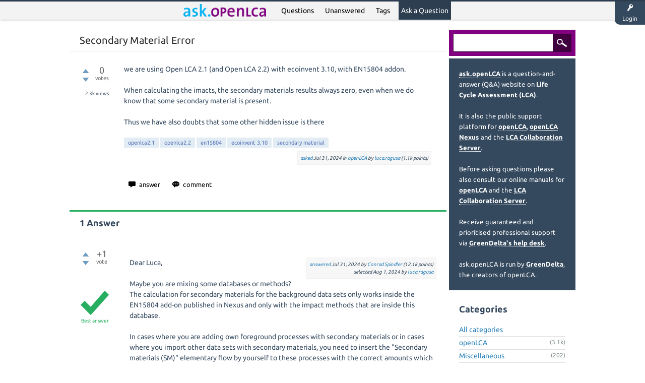

--- FILE ---
content_type: text/html; charset=utf-8
request_url: https://ask.openlca.org/8058/secondary-material-error
body_size: 7003
content:
<!DOCTYPE html>
<html lang="en-GB" itemscope itemtype="https://schema.org/QAPage">
<!-- Powered by Question2Answer - http://www.question2answer.org/ -->
<head>
<meta charset="utf-8">
<title>Secondary Material Error - ask.openLCA - Question and Answer (Q&amp;A) on Life Cycle Assessment (LCA) - A Life Cycle Assessment (LCA) Community</title>
<meta name="viewport" content="width=device-width, initial-scale=1">
<meta name="description" content="we are using Open LCA 2.1 (and Open LCA 2.2) with ecoinvent 3.10, with EN15804 addon.   ...  we have also doubts that some other hidden issue is there">
<meta name="keywords" content="openLCA,openlca2.1,openlca2.2,en15804,ecoinvent 3.10,secondary material">
<style>
@font-face {
 font-family: "Ubuntu"; font-style: normal; font-weight: 400;
 src: local("Ubuntu"), url("../qa-theme/Flat_Stack_LCA/fonts/Ubuntu-regular.woff") format("woff");
}
@font-face {
 font-family: "Ubuntu"; font-style: normal; font-weight: 700;
 src: local("Ubuntu Bold"), local("Ubuntu-Bold"), url("../qa-theme/Flat_Stack_LCA/fonts/Ubuntu-700.woff") format("woff");
}
@font-face {
 font-family: "Ubuntu"; font-style: italic; font-weight: 400;
 src: local("Ubuntu Italic"), local("Ubuntu-Italic"), url("../qa-theme/Flat_Stack_LCA/fonts/Ubuntu-italic.woff") format("woff");
}
@font-face {
 font-family: "Ubuntu"; font-style: italic; font-weight: 700;
 src: local("Ubuntu Bold Italic"), local("Ubuntu-BoldItalic"), url("../qa-theme/Flat_Stack_LCA/fonts/Ubuntu-700italic.woff") format("woff");
}
</style>
<link rel="stylesheet" href="../qa-theme/Flat_Stack_LCA/qa-styles.css?1.8.8">
<style>
.qa-nav-user { margin: 0 !important; }
@media (max-width: 979px) {
 body.qa-template-user.fixed, body[class*="qa-template-user-"].fixed { padding-top: 118px !important; }
 body.qa-template-users.fixed { padding-top: 95px !important; }
}
@media (min-width: 980px) {
 body.qa-template-users.fixed { padding-top: 105px !important;}
}
</style>
<link rel="canonical" href="https://ask.openlca.org/8058/secondary-material-error">
<link rel="search" type="application/opensearchdescription+xml" title="ask.openLCA - Question and Answer (Q&amp;A) on Life Cycle Assessment (LCA) - A Life Cycle Assessment (LCA) Community" href="../opensearch.xml">
<!--  <br><font size="2"><center>ask.openLCA is a Q&A website on LCA and also the support platform for openLCA, openLCA Nexus and the LCA Collaboration Server. <a href="https://ask.openlca.org/37/tour-how-does-ask-openlca-work?show=38#a38"><b>Learn how it works</a></b>.</center></font><br> -->
<meta itemprop="name" content="Secondary Material Error">
<script>
var qa_root = '..\/';
var qa_request = '8058\/secondary-material-error';
</script>
<script src="../qa-content/jquery-3.5.1.min.js"></script>
<script src="../qa-content/qa-global.js?1.8.8"></script>
<script src="../qa-theme/Flat_Stack_LCA/js/snow-core.js?1.8.8"></script>
<style>
.wmd-button > span { background-image: url('../qa-plugin/q2a-markdown-editor-master/pagedown/wmd-buttons.png') }

/* Markdown editor styles */

.wmd-button-bar {
	width: 100%;
	padding: 5px 0;
}
.wmd-input {
	/* 604 */
	width: 598px;
	height: 250px;
	margin: 0 0 10px;
	padding: 2px;
	border: 1px solid #ccc;
}
.wmd-preview {
	/* 604 */
	width: 584px;
	margin: 10px 0;
	padding: 8px;
	border: 2px dashed #ccc;
}

.wmd-preview img, .entry-content img {
	max-width: 100%
}

.qa-q-view-content pre,
.qa-a-item-content pre,
.wmd-preview pre {
	overflow: auto;
	width: 100%;
	max-height: 400px;
	padding: 0;
	border-width: 1px 1px 1px 3px;
	border-style: solid;
	border-color: #ddd;
	background-color: #eee;
}
pre code {
	display: block;
	padding: 8px;
}

.wmd-button-row {
	position: relative;
	margin: 0;
	padding: 0;
	height: 20px;
}

.wmd-spacer {
	width: 1px;
	height: 20px;
	margin-left: 14px;
	position: absolute;
	background-color: Silver;
	display: inline-block;
	list-style: none;
}

.wmd-button {
	width: 20px;
	height: 20px;
	padding-left: 2px;
	padding-right: 3px;
	position: absolute;
	display: inline-block;
	list-style: none;
	cursor: pointer;
}

.wmd-button > span {
	/* note: background-image is set in plugin script */
	background-repeat: no-repeat;
	background-position: 0px 0px;
	width: 20px;
	height: 20px;
	display: inline-block;
}

.wmd-spacer1 {
	left: 50px;
}
.wmd-spacer2 {
	left: 175px;
}
.wmd-spacer3 {
	left: 300px;
}

.wmd-prompt-background {
	background-color: #000;
}
.wmd-prompt-dialog {
	border: 1px solid #999;
	background-color: #f5f5f5;
}
.wmd-prompt-dialog > div {
	font-size: 0.8em;
}
.wmd-prompt-dialog > form > input[type="text"] {
	border: 1px solid #999;
	color: black;
}
.wmd-prompt-dialog > form > input[type="button"] {
	border: 1px solid #888;
	font-size: 11px;
	font-weight: bold;
}

/* HighlightJS styles */

pre code,
pre .ruby .subst,
pre .tag .title,
pre .lisp .title,
pre .nginx .title {
	color: black;
}
pre .string,
pre .title,
pre .constant,
pre .parent,
pre .tag .value,
pre .rules .value,
pre .rules .value .number,
pre .preprocessor,
pre .ruby .symbol,
pre .ruby .symbol .string,
pre .ruby .symbol .keyword,
pre .ruby .symbol .keymethods,
pre .instancevar,
pre .aggregate,
pre .template_tag,
pre .django .variable,
pre .smalltalk .class,
pre .addition,
pre .flow,
pre .stream,
pre .bash .variable,
pre .apache .tag,
pre .apache .cbracket,
pre .tex .command,
pre .tex .special,
pre .erlang_repl .function_or_atom,
pre .markdown .header {
	color: #800;
}
pre .comment,
pre .annotation,
pre .template_comment,
pre .diff .header,
pre .chunk,
pre .markdown .blockquote {
	color: #888;
}
pre .number,
pre .date,
pre .regexp,
pre .literal,
pre .smalltalk .symbol,
pre .smalltalk .char,
pre .go .constant,
pre .change,
pre .markdown .bullet,
pre .markdown .link_url {
	color: #080;
}
pre .label,
pre .javadoc,
pre .ruby .string,
pre .decorator,
pre .filter .argument,
pre .localvars,
pre .array,
pre .attr_selector,
pre .important,
pre .pseudo,
pre .pi,
pre .doctype,
pre .deletion,
pre .envvar,
pre .shebang,
pre .apache .sqbracket,
pre .nginx .built_in,
pre .tex .formula,
pre .erlang_repl .reserved,
pre .input_number,
pre .markdown .link_label,
pre .vhdl .attribute {
	color: #88f;
}
pre .keyword,
pre .id,
pre .phpdoc,
pre .title,
pre .built_in,
pre .aggregate,
pre .css .tag,
pre .javadoctag,
pre .phpdoc,
pre .yardoctag,
pre .smalltalk .class,
pre .winutils,
pre .bash .variable,
pre .apache .tag,
pre .go .typename,
pre .tex .command,
pre .markdown .strong,
pre .request,
pre .status {
	font-weight: bold;
}
pre .markdown .emphasis {
	font-style: italic;
}
pre .nginx .built_in {
	font-weight: normal;
}
pre .coffeescript .javascript,
pre .xml .css,
pre .xml .javascript,
pre .xml .vbscript,
pre .tex .formula {
	opacity: 0.5;
}

</style>


<script src="../qa-plugin/q2a-markdown-editor-master/pagedown/highlight.min.js"></script><script>
$(function() {
	$('.wmd-input').keypress(function() {
		window.clearTimeout(hljs.Timeout);
		hljs.Timeout = window.setTimeout(function() {
			hljs.initHighlighting.called = false;
			hljs.initHighlighting();
		}, 500);
	});
	window.setTimeout(function() {
		hljs.initHighlighting.called = false;
		hljs.initHighlighting();
	}, 500);
});
</script>
</head>
<body
class="qa-template-question qa-theme-snowflat qa-category-1 qa-body-js-off"
>
<script>
var b = document.getElementsByTagName('body')[0];
b.className = b.className.replace('qa-body-js-off', 'qa-body-js-on');
</script>
<div id="qam-topbar" class="clearfix">
<div class="qam-main-nav-wrapper clearfix">
<div class="sb-toggle-left qam-menu-toggle"><i class="icon-th-list"></i></div>
<div class="qam-account-items-wrapper">
<div id="qam-account-toggle" class="qam-logged-out">
<i class="icon-key qam-auth-key"></i>
<div class="qam-account-handle">Login</div>
</div>
<div class="qam-account-items clearfix">
<form action="../login?to=8058%2Fsecondary-material-error" method="post">
<input type="text" name="emailhandle" dir="auto" placeholder="Email or Username">
<input type="password" name="password" dir="auto" placeholder="Password">
<div><input type="checkbox" name="remember" id="qam-rememberme" value="1">
<label for="qam-rememberme">Remember</label></div>
<input type="hidden" name="code" value="0-1769102568-47a261dba562a6bed31d3cb19a4b4787f7b0218f">
<input type="submit" value="Login" class="qa-form-tall-button qa-form-tall-button-login" name="dologin">
</form>
<div class="qa-nav-user">
<ul class="qa-nav-user-list">
<li class="qa-nav-user-item qa-nav-user-register">
<a href="../register?to=8058%2Fsecondary-material-error" class="qa-nav-user-link">Register</a>
</li>
</ul>
<div class="qa-nav-user-clear">
</div>
</div>
</div> <!-- END qam-account-items -->
</div> <!-- END qam-account-items-wrapper -->
<div class="qa-logo">
<a href="../" class="qa-logo-link" title="ask.openLCA - Question and Answer (Q&amp;A) on Life Cycle Assessment (LCA) - A Life Cycle Assessment (LCA) Community"><img src="https://www.openlca.org/wp-content/uploads/2025/02/ask.openLCA.png" width="300" height="45" alt="ask.openLCA - Question and Answer (Q&amp;A) on Life Cycle Assessment (LCA) - A Life Cycle Assessment (LCA) Community"></a>
</div>
<div class="qa-nav-main">
<ul class="qa-nav-main-list">
<li class="qa-nav-main-item qa-nav-main-questions">
<a href="../questions" class="qa-nav-main-link">Questions</a>
</li>
<li class="qa-nav-main-item qa-nav-main-unanswered">
<a href="../unanswered" class="qa-nav-main-link">Unanswered</a>
</li>
<li class="qa-nav-main-item qa-nav-main-tag">
<a href="../tags" class="qa-nav-main-link">Tags</a>
</li>
<li class="qa-nav-main-item qa-nav-main-ask">
<a href="../ask?cat=1" class="qa-nav-main-link">Ask a Question</a>
</li>
</ul>
<div class="qa-nav-main-clear">
</div>
</div>
</div> <!-- END qam-main-nav-wrapper -->
</div> <!-- END qam-topbar -->
<div class="qam-ask-search-box"><div class="qam-ask-mobile"><a href="../ask" class="turquoise">Ask a Question</a></div><div class="qam-search-mobile turquoise" id="qam-search-mobile"></div></div>
<div class="qam-search turquoise the-top" id="the-top-search">
<div class="qa-search">
<form method="get" action="../search">
<input type="text" name="q" value="" class="qa-search-field">
<input type="submit" value="Search" class="qa-search-button">
</form>
</div>
</div>
<div class="qa-body-wrapper">
<div class="qa-main-wrapper">
<div class="qa-main">
<div class="qa-main-heading">
<h1>
<a href="../8058/secondary-material-error">
<span itemprop="name">Secondary Material Error</span>
</a>
</h1>
</div>
<div class="qa-part-q-view">
<div class="qa-q-view" id="q8058">
<form method="post" action="../8058/secondary-material-error">
<div class="qa-q-view-stats">
<div class="qa-voting qa-voting-net" id="voting_8058">
<div class="qa-vote-buttons qa-vote-buttons-net">
<input title="Click to vote up" name="vote_8058_1_q8058" onclick="return qa_vote_click(this);" type="submit" value="+" class="qa-vote-first-button qa-vote-up-button"> 
<input title="Click to vote down" name="vote_8058_-1_q8058" onclick="return qa_vote_click(this);" type="submit" value="&ndash;" class="qa-vote-second-button qa-vote-down-button"> 
</div>
<div class="qa-vote-count qa-vote-count-net">
<span class="qa-netvote-count">
<span class="qa-netvote-count-data">0</span><span class="qa-netvote-count-pad"> votes <meta itemprop="upvoteCount" content="0"></span>
</span>
</div>
<div class="qa-vote-clear">
</div>
</div>
<span class="qa-view-count">
<span class="qa-view-count-data">2.3k</span><span class="qa-view-count-pad"> views</span>
</span>
</div>
<input name="code" type="hidden" value="0-1769102568-81bf4b3c379ba1c379ac258988d494bc2deac895">
</form>
<div class="qa-q-view-main">
<form method="post" action="../8058/secondary-material-error">
<div class="qa-q-view-content qa-post-content">
<a name="8058"></a><div itemprop="text">we are using Open LCA 2.1 (and Open LCA 2.2) with ecoinvent 3.10, with EN15804 addon.<br />
<br />
When calculating the imacts, the secondary materials results always zero, even when we do know that some secondary material is present.<br />
<br />
Thus we have also doubts that some other hidden issue is there</div>
</div>
<div class="qa-q-view-tags">
<ul class="qa-q-view-tag-list">
<li class="qa-q-view-tag-item"><a href="../tag/openlca2.1" rel="tag" class="qa-tag-link">openlca2.1</a></li>
<li class="qa-q-view-tag-item"><a href="../tag/openlca2.2" rel="tag" class="qa-tag-link">openlca2.2</a></li>
<li class="qa-q-view-tag-item"><a href="../tag/en15804" rel="tag" class="qa-tag-link">en15804</a></li>
<li class="qa-q-view-tag-item"><a href="../tag/ecoinvent%203.10" rel="tag" class="qa-tag-link">ecoinvent 3.10</a></li>
<li class="qa-q-view-tag-item"><a href="../tag/secondary%20material" rel="tag" class="qa-tag-link">secondary material</a></li>
</ul>
</div>
<span class="qa-q-view-avatar-meta">
<span class="qa-q-view-meta">
<a href="../8058/secondary-material-error" class="qa-q-view-what" itemprop="url">asked</a>
<span class="qa-q-view-when">
<span class="qa-q-view-when-data"><time itemprop="dateCreated" datetime="2024-07-31T15:25:12+0000" title="2024-07-31T15:25:12+0000">Jul 31, 2024</time></span>
</span>
<span class="qa-q-view-where">
<span class="qa-q-view-where-pad">in </span><span class="qa-q-view-where-data"><a href="../openlca" class="qa-category-link">openLCA</a></span>
</span>
<span class="qa-q-view-who">
<span class="qa-q-view-who-pad">by </span>
<span class="qa-q-view-who-data"><span itemprop="author" itemscope itemtype="https://schema.org/Person"><a href="../user/luca.ragusa" class="qa-user-link" itemprop="url"><span itemprop="name">luca.ragusa</span></a></span></span>
<span class="qa-q-view-who-points">
<span class="qa-q-view-who-points-pad">(</span><span class="qa-q-view-who-points-data">1.1k</span><span class="qa-q-view-who-points-pad"> points)</span>
</span>
</span>
</span>
</span>
<div class="qa-q-view-buttons">
<input name="q_doanswer" id="q_doanswer" onclick="return qa_toggle_element('anew')" value="answer" title="Answer this question" type="submit" class="qa-form-light-button qa-form-light-button-answer">
<input name="q_docomment" onclick="return qa_toggle_element('c8058')" value="comment" title="Add a comment on this question" type="submit" class="qa-form-light-button qa-form-light-button-comment">
</div>
<input name="code" type="hidden" value="0-1769102568-7a0f1a4995a0abb665e88d5581ea723995d4e62e">
<input name="qa_click" type="hidden" value="">
</form>
<div class="qa-q-view-c-list" style="display:none;" id="c8058_list">
</div> <!-- END qa-c-list -->
<div class="qa-c-form" id="c8058" style="display:none;">
<h2>Please <a href="../login?to=8058%2Fsecondary-material-error">log in</a> or <a href="../register?to=8058%2Fsecondary-material-error">register</a> to add a comment.</h2>
</div> <!-- END qa-c-form -->
</div> <!-- END qa-q-view-main -->
<div class="qa-q-view-clear">
</div>
</div> <!-- END qa-q-view -->
</div>
<div class="qa-part-a-form">
<div class="qa-a-form" id="anew" style="display:none;">
<h2>Please <a href="../login?to=8058%2Fsecondary-material-error">log in</a> or <a href="../register?to=8058%2Fsecondary-material-error">register</a> to answer this question.</h2>
</div> <!-- END qa-a-form -->
</div>
<div class="qa-part-a-list">
<h2 id="a_list_title"><span itemprop="answerCount">1</span> Answer</h2>
<div class="qa-a-list" id="a_list">
<div class="qa-a-list-item  qa-a-list-item-selected" id="a8059" itemprop="suggestedAnswer acceptedAnswer" itemscope itemtype="https://schema.org/Answer">
<form method="post" action="../8058/secondary-material-error">
<div class="qa-voting qa-voting-net" id="voting_8059">
<div class="qa-vote-buttons qa-vote-buttons-net">
<input title="Click to vote up" name="vote_8059_1_a8059" onclick="return qa_vote_click(this);" type="submit" value="+" class="qa-vote-first-button qa-vote-up-button"> 
<input title="Click to vote down" name="vote_8059_-1_a8059" onclick="return qa_vote_click(this);" type="submit" value="&ndash;" class="qa-vote-second-button qa-vote-down-button"> 
</div>
<div class="qa-vote-count qa-vote-count-net">
<span class="qa-netvote-count">
<span class="qa-netvote-count-data">+1</span><span class="qa-netvote-count-pad"> vote <meta itemprop="upvoteCount" content="1"></span>
</span>
</div>
<div class="qa-vote-clear">
</div>
</div>
<input name="code" type="hidden" value="0-1769102568-81bf4b3c379ba1c379ac258988d494bc2deac895">
</form>
<div class="qa-a-item-main">
<form method="post" action="../8058/secondary-material-error">
<span class="qa-a-item-avatar-meta">
<span class="qa-a-item-meta">
<a href="../8058/secondary-material-error?show=8059#a8059" class="qa-a-item-what" itemprop="url">answered</a>
<span class="qa-a-item-when">
<span class="qa-a-item-when-data"><time itemprop="dateCreated" datetime="2024-07-31T15:35:01+0000" title="2024-07-31T15:35:01+0000">Jul 31, 2024</time></span>
</span>
<span class="qa-a-item-who">
<span class="qa-a-item-who-pad">by </span>
<span class="qa-a-item-who-data"><span itemprop="author" itemscope itemtype="https://schema.org/Person"><a href="../user/Conrad%20Spindler" class="qa-user-link" itemprop="url"><span itemprop="name">Conrad Spindler</span></a></span></span>
<span class="qa-a-item-who-points">
<span class="qa-a-item-who-points-pad">(</span><span class="qa-a-item-who-points-data">12.1k</span><span class="qa-a-item-who-points-pad"> points)</span>
</span>
</span>
<br>
<span class="qa-a-item-what">selected</span>
<span class="qa-a-item-when">
<span class="qa-a-item-when-data"><time itemprop="dateModified" datetime="2024-08-01T07:07:38+0000" title="2024-08-01T07:07:38+0000">Aug 1, 2024</time></span>
</span>
<span class="qa-a-item-who">
<span class="qa-a-item-who-pad">by </span><span class="qa-a-item-who-data"><span itemprop="author" itemscope itemtype="https://schema.org/Person"><a href="../user/luca.ragusa" class="qa-user-link" itemprop="url"><span itemprop="name">luca.ragusa</span></a></span></span>
</span>
</span>
</span>
<div class="qa-a-item-selected">
<div class="qa-a-selection">
<div class="qa-a-selected">&nbsp;</div>
<div class="qa-a-selected-text">Best answer</div>
</div>
<div class="qa-a-item-content qa-post-content">
<a name="8059"></a><div itemprop="text">Dear Luca,<br />
<br />
Maybe you are mixing some databases or methods? The calculation for secondary materials for the background data sets only works inside the EN15804 add-on published in Nexus and only with the impact methods that are inside this database. <br />
<br />
In cases where you are adding own foreground processes with secondary materials or in cases where you import other data sets with secondary materials, you need to insert the &quot;Secondary materials (SM)&quot; elementary flow by yourself to these processes with the correct amounts which will act as a &quot;counter&quot; (inventory indicator).<br />
<br />
Best,<br />
<br />
Conrad</div>
</div>
</div>
<div class="qa-a-item-buttons">
<input name="a8059_docomment" onclick="return qa_toggle_element('c8059')" value="comment" title="Add a comment on this answer" type="submit" class="qa-form-light-button qa-form-light-button-comment">
</div>
<input name="code" type="hidden" value="0-1769102568-2b59d7fdff1d64338473d9dd86d1afc76ad322cf">
<input name="qa_click" type="hidden" value="">
</form>
<div class="qa-a-item-c-list" id="c8059_list">
<div class="qa-c-list-item " >
<span class="qa-c-item-avatar-meta">
<span class="qa-c-item-meta">
</span>
</span>
<a href="?state=showcomments-8059&amp;show=8059#a8059" onclick="return qa_show_comments(8058, 8059, this);" class="qa-c-item-expand">Show 10 previous comments</a>
<div class="qa-c-item-footer">
</div>
<div class="qa-c-item-clear">
</div>
</div> <!-- END qa-c-item -->
<div class="qa-c-list-item " id="c8071" itemscope itemtype="https://schema.org/Comment">
<span class="qa-c-item-avatar-meta">
<span class="qa-c-item-meta">
<a href="../8058/secondary-material-error?show=8071#c8071" class="qa-c-item-what" itemprop="url">commented</a>
<span class="qa-c-item-when">
<span class="qa-c-item-when-data"><time itemprop="dateCreated" datetime="2024-08-01T12:19:57+0000" title="2024-08-01T12:19:57+0000">Aug 1, 2024</time></span>
</span>
<span class="qa-c-item-who">
<span class="qa-c-item-who-pad">by </span>
<span class="qa-c-item-who-data"><span itemprop="author" itemscope itemtype="https://schema.org/Person"><a href="../user/luca.ragusa" class="qa-user-link" itemprop="url"><span itemprop="name">luca.ragusa</span></a></span></span>
<span class="qa-c-item-who-points">
<span class="qa-c-item-who-points-pad">(</span><span class="qa-c-item-who-points-data">1.1k</span><span class="qa-c-item-who-points-pad"> points)</span>
</span>
</span>
</span>
</span>
<form method="post" action="../8058/secondary-material-error">
<input name="code" type="hidden" value="0-1769102568-81bf4b3c379ba1c379ac258988d494bc2deac895">
</form>
<form method="post" action="../8058/secondary-material-error">
<div class="qa-c-item-content qa-post-content">
<a name="8071"></a><div itemprop="text">solved..it was just a problem of refresh.<br />
closing and opening openlca, it then disappeared</div>
</div>
<div class="qa-c-item-footer">
<div class="qa-c-item-buttons">
<input name="a8059_docomment" onclick="return qa_toggle_element('c8059')" value="reply" title="Reply to this comment" type="submit" class="qa-form-light-button qa-form-light-button-comment">
</div>
</div>
<input name="code" type="hidden" value="0-1769102568-2b59d7fdff1d64338473d9dd86d1afc76ad322cf">
<input name="qa_click" type="hidden" value="">
</form>
<div class="qa-c-item-clear">
</div>
</div> <!-- END qa-c-item -->
</div> <!-- END qa-c-list -->
<div class="qa-c-form" id="c8059" style="display:none;">
<h2>Please <a href="../login?to=8058%2Fsecondary-material-error">log in</a> or <a href="../register?to=8058%2Fsecondary-material-error">register</a> to add a comment.</h2>
</div> <!-- END qa-c-form -->
</div> <!-- END qa-a-item-main -->
<div class="qa-a-item-clear">
</div>
</div> <!-- END qa-a-list-item -->
</div> <!-- END qa-a-list -->
</div>
</div> <!-- END qa-main -->
<div id="qam-sidepanel-toggle"><i class="icon-left-open-big"></i></div>
<div class="qa-sidepanel" id="qam-sidepanel-mobile">
<div class="qam-search turquoise ">
<div class="qa-search">
<form method="get" action="../search">
<input type="text" name="q" value="" class="qa-search-field">
<input type="submit" value="Search" class="qa-search-button">
</form>
</div>
</div>
<div class="qa-sidebar wet-asphalt">
<font size="2"><a href="https://ask.openlca.org/37/tour-how-does-ask-openlca-work?show=38#a38"><b>ask.openLCA</a></b> is a question-and-answer (Q&A) website on <b>Life Cycle Assessment (LCA)</b>.
<br>
<br>
It is also the public support platform for <a href="https://openlca.org/" target="_blank">openLCA</a>, <a href="https://nexus.openlca.org/" target="_blank">openLCA Nexus</a> and the <a href="https://www.openlca.org/collaboration-server/" target="_blank" >LCA Collaboration Server</a>. 
<br>
<br>
Before asking questions please also consult our online manuals for <a href="https://manuals.openlca.org/openlca" target="_blank">openLCA</a> and the <a href="https://manuals.openlca.org/lca-collaboration-server" target="_blank">LCA Collaboration Server</a>.
<br>
<br>
Receive guaranteed and prioritised professional support via <a href="https://www.openlca.org/helpdesk/" target="_blank">GreenDelta's help desk</a>.  
<br>
<br>
ask.openLCA is run by <a href="https://www.greendelta.com/" target="_blank">GreenDelta</a>, the creators of openLCA.
</center></font>
</div> <!-- qa-sidebar -->
<div class="qa-widgets-side qa-widgets-side-high">
<div class="qa-widget-side qa-widget-side-high">
<h2>Categories</h2>
<ul class="qa-nav-cat-list qa-nav-cat-list-1">
<li class="qa-nav-cat-item qa-nav-cat-all">
<a href="../" class="qa-nav-cat-link">All categories</a>
</li>
<li class="qa-nav-cat-item qa-nav-cat-openlca">
<a href="../openlca" class="qa-nav-cat-link qa-nav-cat-selected">openLCA</a>
<span class="qa-nav-cat-note">(3.1k)</span>
</li>
<li class="qa-nav-cat-item qa-nav-cat-miscellaneous">
<a href="../miscellaneous" class="qa-nav-cat-link">Miscellaneous</a>
<span class="qa-nav-cat-note">(202)</span>
</li>
<li class="qa-nav-cat-item qa-nav-cat-lca-collaboration-server">
<a href="../lca-collaboration-server" class="qa-nav-cat-link">LCA Collaboration Server</a>
<span class="qa-nav-cat-note">(80)</span>
</li>
</ul>
<div class="qa-nav-cat-clear">
</div>
</div>
<div class="qa-widget-side qa-widget-side-high">
<div class="qa-related-qs">
<h2 style="margin-top:0; padding-top:0;">
Related questions
</h2>
<ul class="qa-related-q-list">
<li class="qa-related-q-item"><a href="../9173/ecoinvent-en15804-databases-inherent-secondary-material">ecoinvent EN15804 databases : Inherent LHV of secondary material</a></li>
<li class="qa-related-q-item"><a href="../8299/impact-category-perm-working-properly-ecoinvent-15804-with">impact category PERM not working properly on Ecoinvent 3.10 + EN 15804 with EF 3.1</a></li>
<li class="qa-related-q-item"><a href="../8046/python-api-for-data-export">Python API for Data Export</a></li>
<li class="qa-related-q-item"><a href="../8436/loop-calculation-on-openlca-2-2">loop calculation on OpenLCA 2.2</a></li>
<li class="qa-related-q-item"><a href="../8322/overall-electricity-contribution-ecoinvent-3-10-en15804">Overall Electricity contribution - Ecoinvent 3.10 + EN15804</a></li>
<li class="qa-related-q-item"><a href="../7549/input-of-secondary-material-vs-modul-d">input of secondary material vs modul D;</a></li>
<li class="qa-related-q-item"><a href="../9337/circularity-package-and-material-criticality">Circularity package and material criticality</a></li>
<li class="qa-related-q-item"><a href="../374/eugeos-database-missing-en15804-parameter-secondary-fuels">EuGeos database: missing EN15804 parameter(s) on secondary fuels?</a></li>
<li class="qa-related-q-item"><a href="../9245/ecoinvent-en15804-inherent-material-renewable-characterized">ecoinvent 3.11 EN15804 library : inherent material energy (non-renewable) not characterized on PENRM and PENRE</a></li>
<li class="qa-related-q-item"><a href="../8325/automatic-update-of-uncertanity-values">automatic update of Uncertanity values</a></li>
</ul>
</div>
</div>
</div>
<div style="margin-left:20px"><a href="https://twitter.com/openlca?ref_src=twsrc%5Etfw" class="twitter-follow-button" data-show-count="false">Follow @openlca</a><script async src="https://platform.twitter.com/widgets.js" charset="utf-8"></script>
<br>
<script src="https://platform.linkedin.com/in.js" type="text/javascript"> lang: en_US</script>
<script type="IN/FollowCompany" data-id="12985084" data-counter="top"></script>
</center>
</div>
<div style="padding: 10px"><center> <a href="https://www.openlca.org/" target="blank"><img src="https://www.openlca.org/wp-content/uploads/2024/11/openLCA_logo-removebg-preview.png" alt="openLCA" width="150px;"></a> </center></div>
<br>
<div style="padding: 10px"><center> <a href="https://www.openlca.org/collaboration-server/" target="blank"><img src="https://www.openlca.org/wp-content/uploads/2018/04/LCA_CS_Large-e1522924931821.png" alt="LCA Collaboration Server" width="150px;"></a> </center></div>
</div> <!-- qa-sidepanel -->
</div> <!-- END main-wrapper -->
</div> <!-- END body-wrapper -->
<div class="qam-footer-box">
<div class="qam-footer-row">
</div> <!-- END qam-footer-row -->
<div class="qa-footer">
<div class="qa-nav-footer">
<ul class="qa-nav-footer-list">
</ul>
<div class="qa-nav-footer-clear">
</div>
</div>
<div class="qa-attribution">
Based on <i>Snow Theme</i> - Modified by <a href="http://www.greendelta.com">GreenDelta</a>
</div>
<div class="qa-attribution">
Powered by <a href="http://www.question2answer.org/">Question2Answer</a>
</div>
<div class="qa-footer-clear">
</div>
</div> <!-- END qa-footer -->
</div> <!-- END qam-footer-box -->
<div style="position:absolute;overflow:hidden;clip:rect(0 0 0 0);height:0;width:0;margin:0;padding:0;border:0;">
<span id="qa-waiting-template" class="qa-waiting">...</span>
</div>
</body>
<!-- Powered by Question2Answer - http://www.question2answer.org/ -->
</html>
